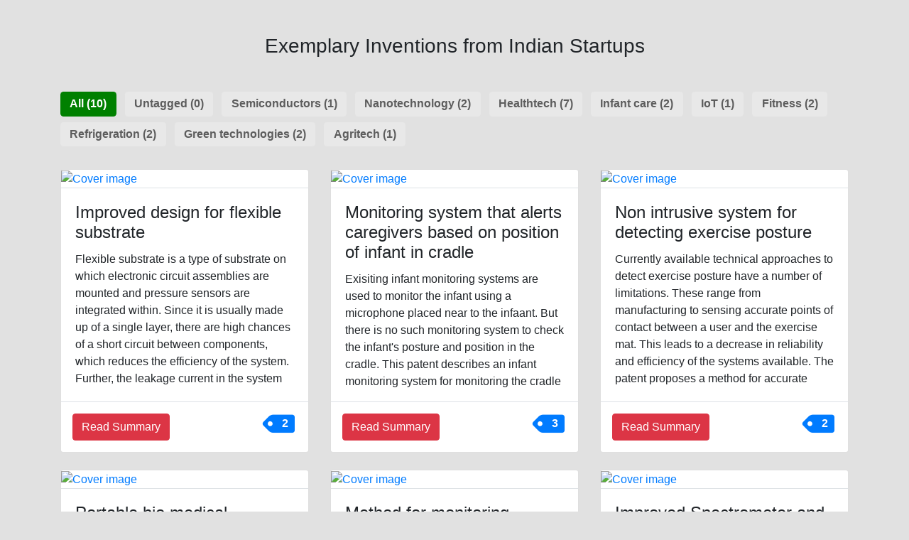

--- FILE ---
content_type: text/html; charset=UTF-8
request_url: https://www.coe-iot.com/mailers/ip/
body_size: 5390
content:
<!DOCTYPE html>
<html>
<head>
    	<title>Summaries</title>
	<meta name="viewport" content="width=device-width, initial-scale=1.0">
	<link rel="stylesheet" href="https://maxcdn.bootstrapcdn.com/bootstrap/4.5.2/css/bootstrap.min.css">
	<link rel="stylesheet" href="https://cdnjs.cloudflare.com/ajax/libs/font-awesome/4.7.0/css/font-awesome.min.css">
  <script src="https://ajax.googleapis.com/ajax/libs/jquery/3.5.1/jquery.min.js"></script>
  <script src="https://cdnjs.cloudflare.com/ajax/libs/popper.js/1.16.0/umd/popper.min.js"></script>
  <script src="https://maxcdn.bootstrapcdn.com/bootstrap/4.5.2/js/bootstrap.min.js"></script>
    <style>
    h3,h4{
        font-weight:400;
    }
    body {
    margin: 0;
    padding: 0;
    font-family: Noto Sans,-apple-system,BlinkMacSystemFont,"Segoe UI","Roboto","Oxygen","Ubuntu","Cantarell","Fira Sans","Droid Sans","Helvetica Neue",sans-serif;
    -webkit-font-smoothing: antialiased;
    -moz-osx-font-smoothing: grayscale;
    }
    body,html {
    overflow-x: hidden !important;
    }
     .sharethis-inline-share-buttons>.st-btn{
        display:none !important;
    }
    #st-1 .st-btn[data-network='sharethis'] {
     min-width:40px !important;
     position:fixed !important;
     top:50% !important;
     left:0px !important;
     z-index:999  !important;
       }
    .st-btn.st-last{
        width:40px !important;
        display:block !important;
    }
    .st-btn.st-last>.st-label{
        display:none !important;
    }
    .card-body{
        height:280px;
        overflow:hidden;
        margin-bottom:20px;
    }
    .tags:hover > .tag-description{
        display:block;
    }
    .tag-description{
        display:none;
        width:200px;
        padding:10px;
        color:#000;
        background:#e8e8e8;
        position: absolute;
        left: -72px;
        top: 45px;
        z-index:999;
    }
    .tag-description:before{
            content: "";
            border-left: 8px solid transparent;
            border-right: 8px solid transparent;
            border-bottom: 15px solid #e8e8e8;
            position: absolute;
            top: -12px;
            left: 75px;
     }
     .tag-btn.tag-active{
         background:green;
         color:#fff;
     }
     .tag-btn{
         cursor: pointer;
         display: inline-block;
        line-height: 1;
        vertical-align: initial;
         margin: 0 .5em .5em 0;
        background-color: #e8e8e8;
        background-image: none;
        padding: .5833em .833em;
        color: rgba(0,0,0,.6);
        text-transform: none;
        font-weight: 700;
        border: 0 solid transparent;
        border-radius: .28571429rem;
        transition: background .1s ease;
     }
    </style>
<script type="text/javascript" src="https://platform-api.sharethis.com/js/sharethis.js#property=6098d20224242b001185cd31&product=inline-share-buttons" async="async"></script>
</head>
<body style="background-color:#e1e1e1">

<div class="sharethis-inline-share-buttons"></div>
   
<div class="container mt-5 mb-5">
    <h3 class="mb-5 text-center"> Exemplary Inventions from Indian Startups</h3>
        <div class="row mb-4">
        <div class="col-lg-12">
            <div data-target="all-list" class="tag-btn tag-active">All (10)</div>
            <div data-target="untaged" class="tag-btn">Untagged (0)</div>
                         <div data-target="semiconductors" class="tag-btn">Semiconductors (1)</div>
                            <div data-target="nanotechnology" class="tag-btn">Nanotechnology (2)</div>
                            <div data-target="healthtech" class="tag-btn">Healthtech (7)</div>
                            <div data-target="infant-care" class="tag-btn">Infant care (2)</div>
                            <div data-target="iot" class="tag-btn">IoT (1)</div>
                            <div data-target="fitness" class="tag-btn">Fitness (2)</div>
                            <div data-target="refrigeration" class="tag-btn">Refrigeration (2)</div>
                            <div data-target="green-technologies" class="tag-btn">Green technologies (2)</div>
                            <div data-target="agritech" class="tag-btn">Agritech (1)</div>
                     </div>
    </div>
	<div class="row">
	  	       <div class="col-md-4 all-list  semiconductors nanotechnology  pb-4">
	        <div class="card">
	            <div class="card-img-top border border-top-0 border-left-0 border-right-0">
                 <a href="summary.php?slug=improved-design-flexible-substrate"><img  src="https://firebasestorage.googleapis.com/v0/b/fs-dev-ae3a5.appspot.com/o/cover_image%2Fh2s9vFykiz2f1zn6j6IJ%2F1617117495790?alt=media&token=3953d4c5-4b82-4001-b126-9cb49d3b8bc4" alt="Cover image" style="width:100%"></a>
                </div>
                <div class="card-body">
                  <h4 class="card-title">Improved design for flexible substrate</h4>
                  <p class="card-text">Flexible substrate is a type of substrate on which electronic circuit assemblies are mounted and pressure sensors are integrated within. Since it is usually made up of a single layer, there are high chances of a short circuit between components, which reduces the efficiency of the system. Further, the leakage current in the system increases due to lack of insulation. The patent proposes a method for creating an improved flexible substrate.</p>
                </div>
                <div class="border border-bottom-0 border-left-0 border-right-0 p-3">
                 <a href="summary.php?slug=improved-design-flexible-substrate" class="btn btn-danger stretched-link">Read Summary  </a>
                                  <a href="javascript:;" style="position:relative;margin-top:-10px;z-index:9;float:right" class="float-right tags">
                     <i class="fa fa-3x fa-tag" style="transform:rotate(-45deg);" aria-hidden="true"></i>
                     <span style="font-weight:bold;position: absolute;color: #fff;top: 25%;left: 48%;">2</span>
                     <div class="tag-description taged">Semiconductors,Nanotechnology</div>
                </a>
                                </div>
              </div>
    	      </div>
       	       <div class="col-md-4 all-list  healthtech infant-care iot  pb-4">
	        <div class="card">
	            <div class="card-img-top border border-top-0 border-left-0 border-right-0">
                 <a href="summary.php?slug=monitoring-system-alerts-caregivers-based-position-infant-cradle"><img  src="https://firebasestorage.googleapis.com/v0/b/fs-dev-ae3a5.appspot.com/o/cover_image%2FqL6FMYKhC9mG3rWMnQHR%2F1617191752141?alt=media&token=fe00204d-8f4e-42e2-9be1-9a18eaf5e344" alt="Cover image" style="width:100%"></a>
                </div>
                <div class="card-body">
                  <h4 class="card-title">Monitoring system that alerts caregivers based on position of infant in cradle</h4>
                  <p class="card-text">Exisiting infant monitoring systems are used to monitor the infant using a microphone placed near to the infaant. But there is no such monitoring system to check the infant's posture and position in the cradle. This patent describes an infant monitoring system for monitoring the cradle to monitor the posture of an infant using an alert mechanism.</p>
                </div>
                <div class="border border-bottom-0 border-left-0 border-right-0 p-3">
                 <a href="summary.php?slug=monitoring-system-alerts-caregivers-based-position-infant-cradle" class="btn btn-danger stretched-link">Read Summary  </a>
                                  <a href="javascript:;" style="position:relative;margin-top:-10px;z-index:9;float:right" class="float-right tags">
                     <i class="fa fa-3x fa-tag" style="transform:rotate(-45deg);" aria-hidden="true"></i>
                     <span style="font-weight:bold;position: absolute;color: #fff;top: 25%;left: 48%;">3</span>
                     <div class="tag-description taged">Healthtech,Infant care,IoT</div>
                </a>
                                </div>
              </div>
    	      </div>
       	       <div class="col-md-4 all-list  fitness healthtech  pb-4">
	        <div class="card">
	            <div class="card-img-top border border-top-0 border-left-0 border-right-0">
                 <a href="summary.php?slug=non-intrusive-system-detecting-exercise-posture"><img  src="https://firebasestorage.googleapis.com/v0/b/fs-dev-ae3a5.appspot.com/o/cover_image%2FjDP7ZH6SBuwow8vrUgbb%2F1617597814684?alt=media&token=577c53c9-2319-4c3d-b9c4-651172fc9287" alt="Cover image" style="width:100%"></a>
                </div>
                <div class="card-body">
                  <h4 class="card-title">Non intrusive system for detecting exercise posture</h4>
                  <p class="card-text">Currently available technical approaches to detect exercise posture have a number of limitations. These range from manufacturing to sensing accurate points of contact between a user and the exercise mat. This leads to a decrease in reliability and efficiency of the systems available. The patent proposes a method for accurate deteection of posture using an exercise mat having sensors coupled with a wearable device such as a smart watch/band.</p>
                </div>
                <div class="border border-bottom-0 border-left-0 border-right-0 p-3">
                 <a href="summary.php?slug=non-intrusive-system-detecting-exercise-posture" class="btn btn-danger stretched-link">Read Summary  </a>
                                  <a href="javascript:;" style="position:relative;margin-top:-10px;z-index:9;float:right" class="float-right tags">
                     <i class="fa fa-3x fa-tag" style="transform:rotate(-45deg);" aria-hidden="true"></i>
                     <span style="font-weight:bold;position: absolute;color: #fff;top: 25%;left: 48%;">2</span>
                     <div class="tag-description taged">Fitness,Healthtech</div>
                </a>
                                </div>
              </div>
    	      </div>
       	       <div class="col-md-4 all-list  healthtech refrigeration  pb-4">
	        <div class="card">
	            <div class="card-img-top border border-top-0 border-left-0 border-right-0">
                 <a href="summary.php?slug=portable-bio-medical-refrigerator-storing-vaccines"><img  src="https://firebasestorage.googleapis.com/v0/b/fs-dev-ae3a5.appspot.com/o/cover_image%2FvJtcGUY8H2uoqY0fcBWX%2F1616826446739?alt=media&token=dc99052d-c25f-4a35-94d5-e212c8a563b5" alt="Cover image" style="width:100%"></a>
                </div>
                <div class="card-body">
                  <h4 class="card-title">Portable bio medical refrigerator for storing vaccines</h4>
                  <p class="card-text">Current vaccine storage devices focus more on stockpile rather than transit to increase efficiency. Thus, volunteer and Anganwadi workers still rely on coffee-thermos flasks with ice-cubes to deliver temperature sensitive vials like Oral Polio Vaccine. The patent propopses a method for creating a portable bio medical refrigerator for storing vaccines while also controlling and monitoring the temperaure conditions.</p>
                </div>
                <div class="border border-bottom-0 border-left-0 border-right-0 p-3">
                 <a href="summary.php?slug=portable-bio-medical-refrigerator-storing-vaccines" class="btn btn-danger stretched-link">Read Summary  </a>
                                  <a href="javascript:;" style="position:relative;margin-top:-10px;z-index:9;float:right" class="float-right tags">
                     <i class="fa fa-3x fa-tag" style="transform:rotate(-45deg);" aria-hidden="true"></i>
                     <span style="font-weight:bold;position: absolute;color: #fff;top: 25%;left: 48%;">2</span>
                     <div class="tag-description taged">Healthtech,Refrigeration</div>
                </a>
                                </div>
              </div>
    	      </div>
       	       <div class="col-md-4 all-list  fitness healthtech  pb-4">
	        <div class="card">
	            <div class="card-img-top border border-top-0 border-left-0 border-right-0">
                 <a href="summary.php?slug=method-monitoring-exercise-posture"><img  src="https://firebasestorage.googleapis.com/v0/b/fs-dev-ae3a5.appspot.com/o/cover_image%2Fllml0IDH4nIei6XR2MLr%2F1616997377211?alt=media&token=952a35bd-f97d-4276-bda0-26f475a4f614" alt="Cover image" style="width:100%"></a>
                </div>
                <div class="card-body">
                  <h4 class="card-title">Method for monitoring exercise posture</h4>
                  <p class="card-text">Maintaing the correct posture is a critical part of any exercise, and failure to do so can lead to serious injuries to the body. Existing technologies and devices to monitor posture are not entirely accurate, leading to bodily harm. The patent proposes an improved method to monitor the exercise posture of an individual by making use of a flexible substrate (mat) and a wearable device equipped with sensors to detect posture.</p>
                </div>
                <div class="border border-bottom-0 border-left-0 border-right-0 p-3">
                 <a href="summary.php?slug=method-monitoring-exercise-posture" class="btn btn-danger stretched-link">Read Summary  </a>
                                  <a href="javascript:;" style="position:relative;margin-top:-10px;z-index:9;float:right" class="float-right tags">
                     <i class="fa fa-3x fa-tag" style="transform:rotate(-45deg);" aria-hidden="true"></i>
                     <span style="font-weight:bold;position: absolute;color: #fff;top: 25%;left: 48%;">2</span>
                     <div class="tag-description taged">Fitness,Healthtech</div>
                </a>
                                </div>
              </div>
    	      </div>
       	       <div class="col-md-4 all-list  nanotechnology  pb-4">
	        <div class="card">
	            <div class="card-img-top border border-top-0 border-left-0 border-right-0">
                 <a href="summary.php?slug=improved-spectrometer-method-measure-special-characteristics-object"><img  src="https://firebasestorage.googleapis.com/v0/b/fs-dev-ae3a5.appspot.com/o/cover_image%2FaYbsxeCXnzZvIgB3K96s%2F1612161970628?alt=media&token=d541c3ce-2ff9-45de-bce1-0b5aeae90119" alt="Cover image" style="width:100%"></a>
                </div>
                <div class="card-body">
                  <h4 class="card-title">Improved Spectrometer and a method to measure special characteristics of an object</h4>
                  <p class="card-text">Two aberrations or distortions are commonly found in the designs made by a conventional spectrometer lens. Hence there is a need to have an optical system in which both of these distortions are removed. This patent describes an improved spectrometer and a novel method to measure the spectral characteristics by using a single aberration-corrected lens or mirror system such that the light passes through or reflects component once.</p>
                </div>
                <div class="border border-bottom-0 border-left-0 border-right-0 p-3">
                 <a href="summary.php?slug=improved-spectrometer-method-measure-special-characteristics-object" class="btn btn-danger stretched-link">Read Summary  </a>
                                  <a href="javascript:;" style="position:relative;margin-top:-10px;z-index:9;float:right" class="float-right tags">
                     <i class="fa fa-3x fa-tag" style="transform:rotate(-45deg);" aria-hidden="true"></i>
                     <span style="font-weight:bold;position: absolute;color: #fff;top: 25%;left: 48%;">1</span>
                     <div class="tag-description taged">Nanotechnology</div>
                </a>
                                </div>
              </div>
    	      </div>
       	       <div class="col-md-4 all-list  healthtech refrigeration green-technologies  pb-4">
	        <div class="card">
	            <div class="card-img-top border border-top-0 border-left-0 border-right-0">
                 <a href="summary.php?slug=energyeconomical-compact-portable-refrigeration-device-transporting-temperature-sensitive-items"><img  src="https://firebasestorage.googleapis.com/v0/b/fs-dev-ae3a5.appspot.com/o/cover_image%2FpPBId4H4jUzOsByk8V5z%2F1617191593331?alt=media&token=3997b395-d427-42b9-b6ec-ce010c3c0a89" alt="Cover image" style="width:100%"></a>
                </div>
                <div class="card-body">
                  <h4 class="card-title">Portable & energy efficient refrigeration device for transporting vaccines</h4>
                  <p class="card-text">Cooler boxes used to transport vaccines have no constant temperature monitoring system available. The refrigeration devices are bulky and need large amounts of power and space while transportation. This patent describes a lightweight portable refrigeration device to transport temperature sensitive objects using a cooling chamber with a refrigeration mechanism.</p>
                </div>
                <div class="border border-bottom-0 border-left-0 border-right-0 p-3">
                 <a href="summary.php?slug=energyeconomical-compact-portable-refrigeration-device-transporting-temperature-sensitive-items" class="btn btn-danger stretched-link">Read Summary  </a>
                                  <a href="javascript:;" style="position:relative;margin-top:-10px;z-index:9;float:right" class="float-right tags">
                     <i class="fa fa-3x fa-tag" style="transform:rotate(-45deg);" aria-hidden="true"></i>
                     <span style="font-weight:bold;position: absolute;color: #fff;top: 25%;left: 48%;">3</span>
                     <div class="tag-description taged">Healthtech,Refrigeration,Green technologies</div>
                </a>
                                </div>
              </div>
    	      </div>
       	       <div class="col-md-4 all-list  agritech green-technologies  pb-4">
	        <div class="card">
	            <div class="card-img-top border border-top-0 border-left-0 border-right-0">
                 <a href="summary.php?slug=turning-indias-agricultural-waste-ecofriendly-biobricks"><img  src="https://firebasestorage.googleapis.com/v0/b/fs-dev-ae3a5.appspot.com/o/cover_image%2FgOr2FFDAyghzXro61oqi%2F1622652421926?alt=media&token=9925024d-1919-4a7a-b644-8c3f852eef21" alt="Cover image" style="width:100%"></a>
                </div>
                <div class="card-body">
                  <h4 class="card-title">Turning India's agricultural waste into eco-friendly bio-bricks</h4>
                  <p class="card-text">Burning agricultural waste is one of the major causes of pollution in India. Instead, this agro-waste can be used as the construction material to overcome the shortage of conventional building equipment raised due to rapid urbanisation. This patent proposes the art for making an eco-friendly bio-brick from agricultural waste that can be used to build a non-load-bearing wall.</p>
                </div>
                <div class="border border-bottom-0 border-left-0 border-right-0 p-3">
                 <a href="summary.php?slug=turning-indias-agricultural-waste-ecofriendly-biobricks" class="btn btn-danger stretched-link">Read Summary  </a>
                                  <a href="javascript:;" style="position:relative;margin-top:-10px;z-index:9;float:right" class="float-right tags">
                     <i class="fa fa-3x fa-tag" style="transform:rotate(-45deg);" aria-hidden="true"></i>
                     <span style="font-weight:bold;position: absolute;color: #fff;top: 25%;left: 48%;">2</span>
                     <div class="tag-description taged">Agritech,Green technologies</div>
                </a>
                                </div>
              </div>
    	      </div>
       	       <div class="col-md-4 all-list  healthtech  pb-4">
	        <div class="card">
	            <div class="card-img-top border border-top-0 border-left-0 border-right-0">
                 <a href="summary.php?slug=device-automatic-controlled-expansion-compression-ambu-bag"><img  src="https://firebasestorage.googleapis.com/v0/b/fs-dev-ae3a5.appspot.com/o/cover_image%2FatkcaxLvfMkx6RgAN0XD%2F1617174951769?alt=media&token=430a8edb-98b4-41da-82f1-ca08be78ed68" alt="Cover image" style="width:100%"></a>
                </div>
                <div class="card-body">
                  <h4 class="card-title">Device for automatic controlled expansion and compression of Ambu bag</h4>
                  <p class="card-text">AMBU-bags are self-inflating bags primarily used for keeping a patient respirated during movement from one location to another or during procedures such as CPR. It is necessary to supply the patient with large quantities of oxygen. However, untrained persons are often asked to perform manual resuscitation due to lack of trained staff. The patent proposes a mechanical ventilation device to mimic resuscitation from a trained person.</p>
                </div>
                <div class="border border-bottom-0 border-left-0 border-right-0 p-3">
                 <a href="summary.php?slug=device-automatic-controlled-expansion-compression-ambu-bag" class="btn btn-danger stretched-link">Read Summary  </a>
                                  <a href="javascript:;" style="position:relative;margin-top:-10px;z-index:9;float:right" class="float-right tags">
                     <i class="fa fa-3x fa-tag" style="transform:rotate(-45deg);" aria-hidden="true"></i>
                     <span style="font-weight:bold;position: absolute;color: #fff;top: 25%;left: 48%;">1</span>
                     <div class="tag-description taged">Healthtech</div>
                </a>
                                </div>
              </div>
    	      </div>
       	       <div class="col-md-4 all-list  healthtech infant-care  pb-4">
	        <div class="card">
	            <div class="card-img-top border border-top-0 border-left-0 border-right-0">
                 <a href="summary.php?slug=continuous-noninvasive-monitoring-bilirubin"><img  src="https://firebasestorage.googleapis.com/v0/b/fs-dev-ae3a5.appspot.com/o/cover_image%2FltPq1vLJJdZQSyTLpz1Q%2F1616822182746?alt=media&token=cf1efc86-ca87-42ce-87af-3f5d2efd6e61" alt="Cover image" style="width:100%"></a>
                </div>
                <div class="card-body">
                  <h4 class="card-title">Continuous non-invasive monitoring of bilirubin</h4>
                  <p class="card-text">When red blood cells break down, a substance called bilirubin is formed. Babies are not easily able to get rid of the bilirubin and it can build up in the blood and other tissues and fluids of the baby's body. Presently, there is no point-of-care system available to measure the baby’s bilirubin level at home, at certain pre-defined intervals. The patent proposes a method to monitor bilirubin levels at home without using invasive techniques.</p>
                </div>
                <div class="border border-bottom-0 border-left-0 border-right-0 p-3">
                 <a href="summary.php?slug=continuous-noninvasive-monitoring-bilirubin" class="btn btn-danger stretched-link">Read Summary  </a>
                                  <a href="javascript:;" style="position:relative;margin-top:-10px;z-index:9;float:right" class="float-right tags">
                     <i class="fa fa-3x fa-tag" style="transform:rotate(-45deg);" aria-hidden="true"></i>
                     <span style="font-weight:bold;position: absolute;color: #fff;top: 25%;left: 48%;">2</span>
                     <div class="tag-description taged">Healthtech,Infant care</div>
                </a>
                                </div>
              </div>
    	      </div>
              </div>
</div>
<footer style="background-color:#e8e8e8;padding:30px 0 20px;">
    <div class="container">
        <div class="row">
            <div class="col-md-6">
                <div class="inner">
                   <p>
                        <img src="images/logo.png" width="50" alt="fastscience">  Created in collaboration with <a href="https://www.fastscience.tv/" target="_blank">FastScience</a>
                     </p>
                    
                </div>
            </div>
            <div class="col-md-6">
                <div class="inner">
                    <p style="text-align:right;line-height:50px">
                         Developed and Maintained by  <a href="https://www.corporatewebtechnologies.com" target="_blank">CWT</a>
                     </p>
                </div>
            </div>
        </div>
    </div>
</footer><script>
   $('.tag-btn').click(function(){
       $('.tag-btn').removeClass('tag-active');
       $(this).addClass('tag-active');
       $('.all-list').hide();
       $('.'+$(this).attr('data-target')).show();
   });
</script>
</body>
</html>